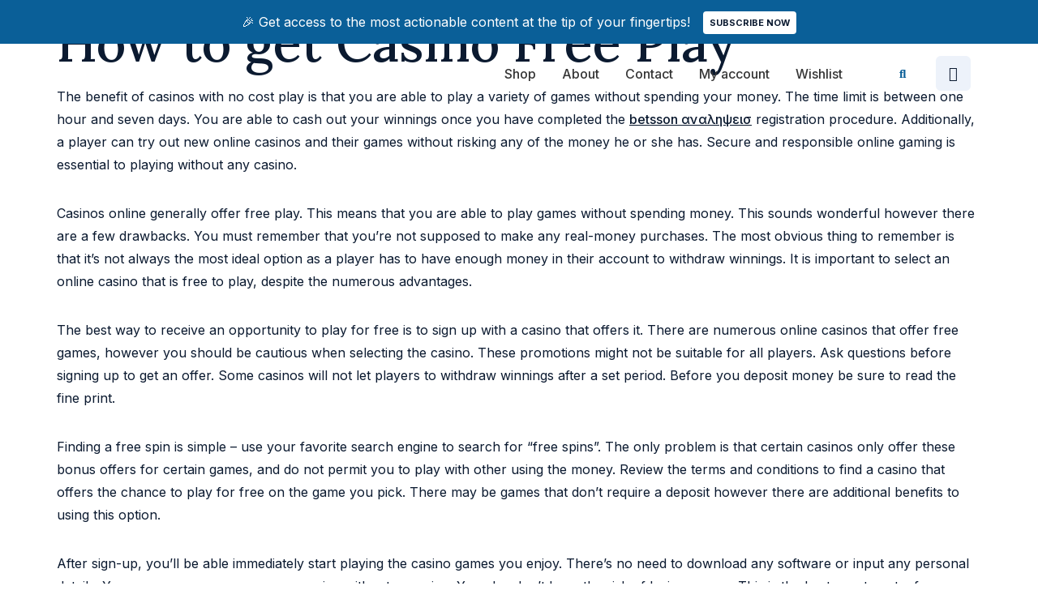

--- FILE ---
content_type: text/css
request_url: https://proofpositivegroup.biz/wp-content/uploads/elementor/css/post-119.css?ver=1708384831
body_size: 1161
content:
.elementor-kit-119{--e-global-color-primary:#0A5F98;--e-global-color-secondary:#FEC854;--e-global-color-text:#0B1A30;--e-global-color-accent:#0B1A30;--e-global-color-0208d51:#0B1A30;--e-global-color-50345e2:#FF5C00;--e-global-color-6308b74:#0B1A3080;--e-global-color-165d5c4:#C6D2E6;--e-global-color-bb069b9:#EDF2FA;--e-global-color-5997b1e:#FFFFFF;--e-global-color-c4495d5:#1F5ED842;--e-global-color-eb23dce:#FFFFFF00;--e-global-color-a35a452:#FEC85440;--e-global-typography-primary-font-family:"Lora";--e-global-typography-primary-font-weight:600;--e-global-typography-secondary-font-family:"Inter";--e-global-typography-secondary-font-weight:400;--e-global-typography-text-font-family:"Inter";--e-global-typography-text-font-size:16px;--e-global-typography-text-font-weight:400;--e-global-typography-text-font-style:normal;--e-global-typography-text-line-height:1.75em;--e-global-typography-accent-font-family:"Inter";--e-global-typography-accent-font-weight:500;--e-global-typography-e21a6bc-font-family:"Lora";--e-global-typography-e21a6bc-font-size:64px;--e-global-typography-e21a6bc-font-weight:500;--e-global-typography-e21a6bc-font-style:normal;--e-global-typography-e21a6bc-line-height:1.125em;--e-global-typography-89b69ac-font-family:"Lora";--e-global-typography-89b69ac-font-size:48px;--e-global-typography-89b69ac-font-weight:500;--e-global-typography-89b69ac-font-style:normal;--e-global-typography-89b69ac-line-height:1.333em;--e-global-typography-0a500a9-font-family:"Lora";--e-global-typography-0a500a9-font-size:36px;--e-global-typography-0a500a9-font-weight:500;--e-global-typography-0a500a9-font-style:normal;--e-global-typography-0a500a9-line-height:1.333em;--e-global-typography-53148b8-font-family:"Lora";--e-global-typography-53148b8-font-size:24px;--e-global-typography-53148b8-font-weight:500;--e-global-typography-53148b8-font-style:normal;--e-global-typography-53148b8-line-height:1.167em;--e-global-typography-4653131-font-family:"Inter";--e-global-typography-4653131-font-size:18px;--e-global-typography-4653131-font-weight:500;--e-global-typography-4653131-font-style:normal;--e-global-typography-4653131-line-height:1.333em;--e-global-typography-83a14ad-font-family:"Inter";--e-global-typography-83a14ad-font-size:16px;--e-global-typography-83a14ad-font-weight:500;--e-global-typography-83a14ad-font-style:normal;--e-global-typography-83a14ad-line-height:1.5em;--e-global-typography-83a14ad-letter-spacing:0.08px;--e-global-typography-3849ebd-font-family:"Inter";--e-global-typography-3849ebd-font-size:16px;--e-global-typography-3849ebd-font-weight:500;--e-global-typography-3849ebd-font-style:normal;--e-global-typography-3849ebd-line-height:1.5em;--e-global-typography-64ab141-font-family:"Inter";--e-global-typography-64ab141-font-size:16px;--e-global-typography-64ab141-font-weight:700;--e-global-typography-64ab141-font-style:normal;--e-global-typography-64ab141-line-height:1.5em;--e-global-typography-0d051da-font-family:"Inter";--e-global-typography-0d051da-font-size:14px;--e-global-typography-0d051da-font-weight:500;--e-global-typography-0d051da-font-style:normal;--e-global-typography-0d051da-line-height:1.714em;--e-global-typography-0d051da-letter-spacing:0.04px;--e-global-typography-ba1019d-font-family:"Inter";--e-global-typography-ba1019d-font-size:18px;--e-global-typography-ba1019d-font-weight:400;--e-global-typography-ba1019d-font-style:normal;--e-global-typography-ba1019d-line-height:1.333em;--e-global-typography-d3d8ef1-font-family:"Inter";--e-global-typography-d3d8ef1-font-size:12px;--e-global-typography-d3d8ef1-font-weight:500;--e-global-typography-d3d8ef1-font-style:normal;--e-global-typography-d3d8ef1-line-height:2em;--e-global-typography-9c2f3c2-font-family:"Inter";--e-global-typography-9c2f3c2-font-size:11px;--e-global-typography-9c2f3c2-font-weight:700;--e-global-typography-9c2f3c2-text-transform:uppercase;--e-global-typography-9c2f3c2-font-style:normal;--e-global-typography-9c2f3c2-line-height:1.455em;--e-global-typography-c449c98-font-family:"Inter";--e-global-typography-c449c98-font-size:14px;--e-global-typography-c449c98-font-weight:700;--e-global-typography-c449c98-text-transform:uppercase;--e-global-typography-c449c98-font-style:normal;--e-global-typography-c449c98-line-height:1.714em;--e-global-typography-4a9f736-font-family:"Inter";--e-global-typography-4a9f736-font-size:16px;--e-global-typography-4a9f736-font-weight:500;--e-global-typography-4a9f736-font-style:normal;--e-global-typography-4a9f736-line-height:1.5em;--e-global-typography-7852401-font-family:"Lora";--e-global-typography-7852401-font-size:18px;--e-global-typography-7852401-font-weight:400;--e-global-typography-7852401-font-style:normal;--e-global-typography-7852401-line-height:1.5em;color:var( --e-global-color-text );font-family:var( --e-global-typography-text-font-family ), Sans-serif;font-size:var( --e-global-typography-text-font-size );font-weight:var( --e-global-typography-text-font-weight );font-style:var( --e-global-typography-text-font-style );line-height:var( --e-global-typography-text-line-height );}.elementor-kit-119 p{margin-bottom:32px;}.elementor-kit-119 a{color:var( --e-global-color-text );font-family:var( --e-global-typography-3849ebd-font-family ), Sans-serif;font-size:var( --e-global-typography-3849ebd-font-size );font-weight:var( --e-global-typography-3849ebd-font-weight );font-style:var( --e-global-typography-3849ebd-font-style );line-height:var( --e-global-typography-3849ebd-line-height );letter-spacing:var( --e-global-typography-3849ebd-letter-spacing );word-spacing:var( --e-global-typography-3849ebd-word-spacing );}.elementor-kit-119 h1{color:var( --e-global-color-text );font-family:var( --e-global-typography-e21a6bc-font-family ), Sans-serif;font-size:var( --e-global-typography-e21a6bc-font-size );font-weight:var( --e-global-typography-e21a6bc-font-weight );font-style:var( --e-global-typography-e21a6bc-font-style );line-height:var( --e-global-typography-e21a6bc-line-height );letter-spacing:var( --e-global-typography-e21a6bc-letter-spacing );word-spacing:var( --e-global-typography-e21a6bc-word-spacing );}.elementor-kit-119 h2{color:var( --e-global-color-text );font-family:var( --e-global-typography-89b69ac-font-family ), Sans-serif;font-size:var( --e-global-typography-89b69ac-font-size );font-weight:var( --e-global-typography-89b69ac-font-weight );font-style:var( --e-global-typography-89b69ac-font-style );line-height:var( --e-global-typography-89b69ac-line-height );letter-spacing:var( --e-global-typography-89b69ac-letter-spacing );word-spacing:var( --e-global-typography-89b69ac-word-spacing );}.elementor-kit-119 h3{color:var( --e-global-color-text );font-family:var( --e-global-typography-0a500a9-font-family ), Sans-serif;font-size:var( --e-global-typography-0a500a9-font-size );font-weight:var( --e-global-typography-0a500a9-font-weight );font-style:var( --e-global-typography-0a500a9-font-style );line-height:var( --e-global-typography-0a500a9-line-height );letter-spacing:var( --e-global-typography-0a500a9-letter-spacing );word-spacing:var( --e-global-typography-0a500a9-word-spacing );}.elementor-kit-119 h4{color:var( --e-global-color-text );font-family:var( --e-global-typography-53148b8-font-family ), Sans-serif;font-size:var( --e-global-typography-53148b8-font-size );font-weight:var( --e-global-typography-53148b8-font-weight );font-style:var( --e-global-typography-53148b8-font-style );line-height:var( --e-global-typography-53148b8-line-height );letter-spacing:var( --e-global-typography-53148b8-letter-spacing );word-spacing:var( --e-global-typography-53148b8-word-spacing );}.elementor-kit-119 h5{color:var( --e-global-color-text );font-family:var( --e-global-typography-4653131-font-family ), Sans-serif;font-size:var( --e-global-typography-4653131-font-size );font-weight:var( --e-global-typography-4653131-font-weight );font-style:var( --e-global-typography-4653131-font-style );line-height:var( --e-global-typography-4653131-line-height );letter-spacing:var( --e-global-typography-4653131-letter-spacing );word-spacing:var( --e-global-typography-4653131-word-spacing );}.elementor-kit-119 h6{color:var( --e-global-color-text );font-family:var( --e-global-typography-83a14ad-font-family ), Sans-serif;font-size:var( --e-global-typography-83a14ad-font-size );font-weight:var( --e-global-typography-83a14ad-font-weight );font-style:var( --e-global-typography-83a14ad-font-style );line-height:var( --e-global-typography-83a14ad-line-height );letter-spacing:var( --e-global-typography-83a14ad-letter-spacing );word-spacing:var( --e-global-typography-83a14ad-word-spacing );}.elementor-kit-119 button,.elementor-kit-119 input[type="button"],.elementor-kit-119 input[type="submit"],.elementor-kit-119 .elementor-button{font-family:var( --e-global-typography-c449c98-font-family ), Sans-serif;font-size:var( --e-global-typography-c449c98-font-size );font-weight:var( --e-global-typography-c449c98-font-weight );text-transform:var( --e-global-typography-c449c98-text-transform );font-style:var( --e-global-typography-c449c98-font-style );line-height:var( --e-global-typography-c449c98-line-height );letter-spacing:var( --e-global-typography-c449c98-letter-spacing );word-spacing:var( --e-global-typography-c449c98-word-spacing );color:var( --e-global-color-5997b1e );background-color:var( --e-global-color-primary );border-radius:4px 4px 4px 4px;padding:16px 32px 16px 32px;}.elementor-kit-119 button:hover,.elementor-kit-119 button:focus,.elementor-kit-119 input[type="button"]:hover,.elementor-kit-119 input[type="button"]:focus,.elementor-kit-119 input[type="submit"]:hover,.elementor-kit-119 input[type="submit"]:focus,.elementor-kit-119 .elementor-button:hover,.elementor-kit-119 .elementor-button:focus{color:var( --e-global-color-primary );background-color:var( --e-global-color-5997b1e );}.elementor-kit-119 label{color:var( --e-global-color-text );font-family:var( --e-global-typography-53148b8-font-family ), Sans-serif;font-size:var( --e-global-typography-53148b8-font-size );font-weight:var( --e-global-typography-53148b8-font-weight );font-style:var( --e-global-typography-53148b8-font-style );line-height:var( --e-global-typography-53148b8-line-height );letter-spacing:var( --e-global-typography-53148b8-letter-spacing );word-spacing:var( --e-global-typography-53148b8-word-spacing );}.elementor-kit-119 input:not([type="button"]):not([type="submit"]),.elementor-kit-119 textarea,.elementor-kit-119 .elementor-field-textual{font-family:var( --e-global-typography-text-font-family ), Sans-serif;font-size:var( --e-global-typography-text-font-size );font-weight:var( --e-global-typography-text-font-weight );font-style:var( --e-global-typography-text-font-style );line-height:var( --e-global-typography-text-line-height );color:var( --e-global-color-6308b74 );background-color:var( --e-global-color-5997b1e );border-style:solid;border-width:1px 1px 1px 1px;border-color:var( --e-global-color-165d5c4 );border-radius:4px 4px 4px 4px;padding:16px 16px 16px 16px;}.elementor-section.elementor-section-boxed > .elementor-container{max-width:1196px;}.e-con{--container-max-width:1196px;}.elementor-widget:not(:last-child){margin-bottom:32px;}.elementor-element{--widgets-spacing:32px;}{}h1.entry-title{display:var(--page-title-display);}.site-header{padding-right:0px;padding-left:0px;}@media(max-width:1024px){.elementor-kit-119{--e-global-typography-text-font-size:14px;--e-global-typography-e21a6bc-font-size:48px;--e-global-typography-89b69ac-font-size:32px;--e-global-typography-0a500a9-font-size:24px;--e-global-typography-53148b8-font-size:20px;--e-global-typography-4653131-font-size:16px;--e-global-typography-83a14ad-font-size:14px;--e-global-typography-ba1019d-font-size:16px;--e-global-typography-4a9f736-font-size:14px;--e-global-typography-7852401-font-size:16px;font-size:var( --e-global-typography-text-font-size );line-height:var( --e-global-typography-text-line-height );}.elementor-kit-119 a{font-size:var( --e-global-typography-3849ebd-font-size );line-height:var( --e-global-typography-3849ebd-line-height );letter-spacing:var( --e-global-typography-3849ebd-letter-spacing );word-spacing:var( --e-global-typography-3849ebd-word-spacing );}.elementor-kit-119 h1{font-size:var( --e-global-typography-e21a6bc-font-size );line-height:var( --e-global-typography-e21a6bc-line-height );letter-spacing:var( --e-global-typography-e21a6bc-letter-spacing );word-spacing:var( --e-global-typography-e21a6bc-word-spacing );}.elementor-kit-119 h2{font-size:var( --e-global-typography-89b69ac-font-size );line-height:var( --e-global-typography-89b69ac-line-height );letter-spacing:var( --e-global-typography-89b69ac-letter-spacing );word-spacing:var( --e-global-typography-89b69ac-word-spacing );}.elementor-kit-119 h3{font-size:var( --e-global-typography-0a500a9-font-size );line-height:var( --e-global-typography-0a500a9-line-height );letter-spacing:var( --e-global-typography-0a500a9-letter-spacing );word-spacing:var( --e-global-typography-0a500a9-word-spacing );}.elementor-kit-119 h4{font-size:var( --e-global-typography-53148b8-font-size );line-height:var( --e-global-typography-53148b8-line-height );letter-spacing:var( --e-global-typography-53148b8-letter-spacing );word-spacing:var( --e-global-typography-53148b8-word-spacing );}.elementor-kit-119 h5{font-size:var( --e-global-typography-4653131-font-size );line-height:var( --e-global-typography-4653131-line-height );letter-spacing:var( --e-global-typography-4653131-letter-spacing );word-spacing:var( --e-global-typography-4653131-word-spacing );}.elementor-kit-119 h6{font-size:var( --e-global-typography-83a14ad-font-size );line-height:var( --e-global-typography-83a14ad-line-height );letter-spacing:var( --e-global-typography-83a14ad-letter-spacing );word-spacing:var( --e-global-typography-83a14ad-word-spacing );}.elementor-kit-119 button,.elementor-kit-119 input[type="button"],.elementor-kit-119 input[type="submit"],.elementor-kit-119 .elementor-button{font-size:var( --e-global-typography-c449c98-font-size );line-height:var( --e-global-typography-c449c98-line-height );letter-spacing:var( --e-global-typography-c449c98-letter-spacing );word-spacing:var( --e-global-typography-c449c98-word-spacing );}.elementor-kit-119 label{font-size:var( --e-global-typography-53148b8-font-size );line-height:var( --e-global-typography-53148b8-line-height );letter-spacing:var( --e-global-typography-53148b8-letter-spacing );word-spacing:var( --e-global-typography-53148b8-word-spacing );}.elementor-kit-119 input:not([type="button"]):not([type="submit"]),.elementor-kit-119 textarea,.elementor-kit-119 .elementor-field-textual{font-size:var( --e-global-typography-text-font-size );line-height:var( --e-global-typography-text-line-height );}.elementor-section.elementor-section-boxed > .elementor-container{max-width:1024px;}.e-con{--container-max-width:1024px;}}@media(max-width:767px){.elementor-kit-119{--e-global-typography-e21a6bc-font-size:32px;--e-global-typography-89b69ac-font-size:28px;--e-global-typography-c449c98-font-size:13px;--e-global-typography-c449c98-line-height:1.455em;font-size:var( --e-global-typography-text-font-size );line-height:var( --e-global-typography-text-line-height );}.elementor-kit-119 a{font-size:var( --e-global-typography-3849ebd-font-size );line-height:var( --e-global-typography-3849ebd-line-height );letter-spacing:var( --e-global-typography-3849ebd-letter-spacing );word-spacing:var( --e-global-typography-3849ebd-word-spacing );}.elementor-kit-119 h1{font-size:var( --e-global-typography-e21a6bc-font-size );line-height:var( --e-global-typography-e21a6bc-line-height );letter-spacing:var( --e-global-typography-e21a6bc-letter-spacing );word-spacing:var( --e-global-typography-e21a6bc-word-spacing );}.elementor-kit-119 h2{font-size:var( --e-global-typography-89b69ac-font-size );line-height:var( --e-global-typography-89b69ac-line-height );letter-spacing:var( --e-global-typography-89b69ac-letter-spacing );word-spacing:var( --e-global-typography-89b69ac-word-spacing );}.elementor-kit-119 h3{font-size:var( --e-global-typography-0a500a9-font-size );line-height:var( --e-global-typography-0a500a9-line-height );letter-spacing:var( --e-global-typography-0a500a9-letter-spacing );word-spacing:var( --e-global-typography-0a500a9-word-spacing );}.elementor-kit-119 h4{font-size:var( --e-global-typography-53148b8-font-size );line-height:var( --e-global-typography-53148b8-line-height );letter-spacing:var( --e-global-typography-53148b8-letter-spacing );word-spacing:var( --e-global-typography-53148b8-word-spacing );}.elementor-kit-119 h5{font-size:var( --e-global-typography-4653131-font-size );line-height:var( --e-global-typography-4653131-line-height );letter-spacing:var( --e-global-typography-4653131-letter-spacing );word-spacing:var( --e-global-typography-4653131-word-spacing );}.elementor-kit-119 h6{font-size:var( --e-global-typography-83a14ad-font-size );line-height:var( --e-global-typography-83a14ad-line-height );letter-spacing:var( --e-global-typography-83a14ad-letter-spacing );word-spacing:var( --e-global-typography-83a14ad-word-spacing );}.elementor-kit-119 button,.elementor-kit-119 input[type="button"],.elementor-kit-119 input[type="submit"],.elementor-kit-119 .elementor-button{font-size:var( --e-global-typography-c449c98-font-size );line-height:var( --e-global-typography-c449c98-line-height );letter-spacing:var( --e-global-typography-c449c98-letter-spacing );word-spacing:var( --e-global-typography-c449c98-word-spacing );padding:12px 16px 12px 16px;}.elementor-kit-119 label{font-size:var( --e-global-typography-53148b8-font-size );line-height:var( --e-global-typography-53148b8-line-height );letter-spacing:var( --e-global-typography-53148b8-letter-spacing );word-spacing:var( --e-global-typography-53148b8-word-spacing );}.elementor-kit-119 input:not([type="button"]):not([type="submit"]),.elementor-kit-119 textarea,.elementor-kit-119 .elementor-field-textual{font-size:var( --e-global-typography-text-font-size );line-height:var( --e-global-typography-text-line-height );}.elementor-section.elementor-section-boxed > .elementor-container{max-width:767px;}.e-con{--container-max-width:767px;}}

--- FILE ---
content_type: text/css
request_url: https://proofpositivegroup.biz/wp-content/uploads/elementor/css/post-51.css?ver=1708384832
body_size: 2442
content:
.elementor-51 .elementor-element.elementor-element-2d4ab8ba:not(.elementor-motion-effects-element-type-background), .elementor-51 .elementor-element.elementor-element-2d4ab8ba > .elementor-motion-effects-container > .elementor-motion-effects-layer{background-color:transparent;background-image:radial-gradient(at top right, var( --e-global-color-c4495d5 ) 16%, var( --e-global-color-bb069b9 ) 35%);}.elementor-51 .elementor-element.elementor-element-2d4ab8ba > .elementor-background-overlay{background-color:transparent;background-image:radial-gradient(at bottom left, var( --e-global-color-secondary ) 0%, var( --e-global-color-bb069b9 ) 50%);opacity:0.3;transition:background 0.3s, border-radius 0.3s, opacity 0.3s;}.elementor-51 .elementor-element.elementor-element-2d4ab8ba{transition:background 0.3s, border 0.3s, border-radius 0.3s, box-shadow 0.3s;}.elementor-51 .elementor-element.elementor-element-39f665f0:not(.elementor-motion-effects-element-type-background), .elementor-51 .elementor-element.elementor-element-39f665f0 > .elementor-motion-effects-container > .elementor-motion-effects-layer{background-color:var( --e-global-color-secondary );}.elementor-51 .elementor-element.elementor-element-39f665f0 > .elementor-background-overlay{opacity:1;transition:background 0.3s, border-radius 0.3s, opacity 0.3s;}.elementor-51 .elementor-element.elementor-element-39f665f0, .elementor-51 .elementor-element.elementor-element-39f665f0 > .elementor-background-overlay{border-radius:16px 16px 16px 16px;}.elementor-51 .elementor-element.elementor-element-39f665f0{transition:background 0.3s, border 0.3s, border-radius 0.3s, box-shadow 0.3s;margin-top:-100px;margin-bottom:0px;}.elementor-51 .elementor-element.elementor-element-8849180:not(.elementor-motion-effects-element-type-background) > .elementor-widget-wrap, .elementor-51 .elementor-element.elementor-element-8849180 > .elementor-widget-wrap > .elementor-motion-effects-container > .elementor-motion-effects-layer{background-image:url("http://proofpositivegroup.biz/wp-content/uploads/2021/12/newsletter-bg2.png");background-position:center center;background-repeat:no-repeat;}.elementor-51 .elementor-element.elementor-element-8849180 > .elementor-element-populated, .elementor-51 .elementor-element.elementor-element-8849180 > .elementor-element-populated > .elementor-background-overlay, .elementor-51 .elementor-element.elementor-element-8849180 > .elementor-background-slideshow{border-radius:16px 16px 16px 16px;}.elementor-51 .elementor-element.elementor-element-8849180 > .elementor-element-populated{transition:background 0.3s, border 0.3s, border-radius 0.3s, box-shadow 0.3s;}.elementor-51 .elementor-element.elementor-element-8849180 > .elementor-element-populated > .elementor-background-overlay{transition:background 0.3s, border-radius 0.3s, opacity 0.3s;}.elementor-51 .elementor-element.elementor-element-30b65843 > .elementor-element-populated{padding:51px 64px 51px 64px;}.elementor-51 .elementor-element.elementor-element-1f3176e4 .elementor-heading-title{color:var( --e-global-color-text );font-family:var( --e-global-typography-0a500a9-font-family ), Sans-serif;font-size:var( --e-global-typography-0a500a9-font-size );font-weight:var( --e-global-typography-0a500a9-font-weight );font-style:var( --e-global-typography-0a500a9-font-style );line-height:var( --e-global-typography-0a500a9-line-height );letter-spacing:var( --e-global-typography-0a500a9-letter-spacing );word-spacing:var( --e-global-typography-0a500a9-word-spacing );}.elementor-51 .elementor-element.elementor-element-5a6a4e04 .elementor-heading-title{color:var( --e-global-color-6308b74 );font-family:var( --e-global-typography-text-font-family ), Sans-serif;font-size:var( --e-global-typography-text-font-size );font-weight:var( --e-global-typography-text-font-weight );font-style:var( --e-global-typography-text-font-style );line-height:var( --e-global-typography-text-line-height );}.elementor-51 .elementor-element.elementor-element-71df45a5 .elementor-field-group{padding-right:calc( 16px/2 );padding-left:calc( 16px/2 );margin-bottom:16px;}.elementor-51 .elementor-element.elementor-element-71df45a5 .elementor-form-fields-wrapper{margin-left:calc( -16px/2 );margin-right:calc( -16px/2 );margin-bottom:-16px;}.elementor-51 .elementor-element.elementor-element-71df45a5 .elementor-field-group.recaptcha_v3-bottomleft, .elementor-51 .elementor-element.elementor-element-71df45a5 .elementor-field-group.recaptcha_v3-bottomright{margin-bottom:0;}body.rtl .elementor-51 .elementor-element.elementor-element-71df45a5 .elementor-labels-inline .elementor-field-group > label{padding-left:0px;}body:not(.rtl) .elementor-51 .elementor-element.elementor-element-71df45a5 .elementor-labels-inline .elementor-field-group > label{padding-right:0px;}body .elementor-51 .elementor-element.elementor-element-71df45a5 .elementor-labels-above .elementor-field-group > label{padding-bottom:0px;}.elementor-51 .elementor-element.elementor-element-71df45a5 .elementor-field-group > label{font-family:var( --e-global-typography-53148b8-font-family ), Sans-serif;font-size:var( --e-global-typography-53148b8-font-size );font-weight:var( --e-global-typography-53148b8-font-weight );font-style:var( --e-global-typography-53148b8-font-style );line-height:var( --e-global-typography-53148b8-line-height );letter-spacing:var( --e-global-typography-53148b8-letter-spacing );word-spacing:var( --e-global-typography-53148b8-word-spacing );}.elementor-51 .elementor-element.elementor-element-71df45a5 .elementor-field-type-html{padding-bottom:0px;color:var( --e-global-color-6308b74 );}.elementor-51 .elementor-element.elementor-element-71df45a5 .elementor-field-group:not(.elementor-field-type-upload) .elementor-field:not(.elementor-select-wrapper){background-color:var( --e-global-color-5997b1e );}.elementor-51 .elementor-element.elementor-element-71df45a5 .elementor-field-group .elementor-select-wrapper select{background-color:var( --e-global-color-5997b1e );}.elementor-51 .elementor-element.elementor-element-71df45a5 .elementor-button{font-family:var( --e-global-typography-c449c98-font-family ), Sans-serif;font-size:var( --e-global-typography-c449c98-font-size );font-weight:var( --e-global-typography-c449c98-font-weight );text-transform:var( --e-global-typography-c449c98-text-transform );font-style:var( --e-global-typography-c449c98-font-style );line-height:var( --e-global-typography-c449c98-line-height );letter-spacing:var( --e-global-typography-c449c98-letter-spacing );word-spacing:var( --e-global-typography-c449c98-word-spacing );}.elementor-51 .elementor-element.elementor-element-71df45a5 .e-form__buttons__wrapper__button-next{background-color:var( --e-global-color-primary );color:var( --e-global-color-5997b1e );}.elementor-51 .elementor-element.elementor-element-71df45a5 .elementor-button[type="submit"]{background-color:var( --e-global-color-primary );color:var( --e-global-color-5997b1e );}.elementor-51 .elementor-element.elementor-element-71df45a5 .elementor-button[type="submit"] svg *{fill:var( --e-global-color-5997b1e );}.elementor-51 .elementor-element.elementor-element-71df45a5 .e-form__buttons__wrapper__button-previous{background-color:var( --e-global-color-primary );color:var( --e-global-color-5997b1e );}.elementor-51 .elementor-element.elementor-element-71df45a5 .e-form__buttons__wrapper__button-next:hover{color:#ffffff;}.elementor-51 .elementor-element.elementor-element-71df45a5 .elementor-button[type="submit"]:hover{color:#ffffff;}.elementor-51 .elementor-element.elementor-element-71df45a5 .elementor-button[type="submit"]:hover svg *{fill:#ffffff;}.elementor-51 .elementor-element.elementor-element-71df45a5 .e-form__buttons__wrapper__button-previous:hover{color:#ffffff;}.elementor-51 .elementor-element.elementor-element-71df45a5{--e-form-steps-indicators-spacing:20px;--e-form-steps-indicator-padding:30px;--e-form-steps-indicator-inactive-secondary-color:#ffffff;--e-form-steps-indicator-active-secondary-color:#ffffff;--e-form-steps-indicator-completed-secondary-color:#ffffff;--e-form-steps-divider-width:1px;--e-form-steps-divider-gap:10px;}.elementor-51 .elementor-element.elementor-element-65dbb044{margin-top:88px;margin-bottom:0px;}.elementor-51 .elementor-element.elementor-element-5f833bca > .elementor-element-populated{padding:0px 50px 0px 0px;}.elementor-51 .elementor-element.elementor-element-770fc49d{text-align:left;}.elementor-51 .elementor-element.elementor-element-770fc49d img{width:100%;max-width:206px;}.elementor-51 .elementor-element.elementor-element-3559a83c .elementor-heading-title{color:var( --e-global-color-6308b74 );font-family:var( --e-global-typography-text-font-family ), Sans-serif;font-size:var( --e-global-typography-text-font-size );font-weight:var( --e-global-typography-text-font-weight );font-style:var( --e-global-typography-text-font-style );line-height:var( --e-global-typography-text-line-height );}.elementor-51 .elementor-element.elementor-element-39502ff7 .elementor-heading-title{color:var( --e-global-color-text );font-family:var( --e-global-typography-4653131-font-family ), Sans-serif;font-size:var( --e-global-typography-4653131-font-size );font-weight:var( --e-global-typography-4653131-font-weight );font-style:var( --e-global-typography-4653131-font-style );line-height:var( --e-global-typography-4653131-line-height );letter-spacing:var( --e-global-typography-4653131-letter-spacing );word-spacing:var( --e-global-typography-4653131-word-spacing );}.elementor-51 .elementor-element.elementor-element-3f007883 .elementor-repeater-item-c3c3848.elementor-social-icon{background-color:var( --e-global-color-50345e2 );}.elementor-51 .elementor-element.elementor-element-3f007883 .elementor-repeater-item-c3c3848.elementor-social-icon i{color:var( --e-global-color-5997b1e );}.elementor-51 .elementor-element.elementor-element-3f007883 .elementor-repeater-item-c3c3848.elementor-social-icon svg{fill:var( --e-global-color-5997b1e );}.elementor-51 .elementor-element.elementor-element-3f007883{--grid-template-columns:repeat(0, auto);--icon-size:16px;--grid-column-gap:16px;--grid-row-gap:0px;}.elementor-51 .elementor-element.elementor-element-3f007883 .elementor-widget-container{text-align:left;}.elementor-51 .elementor-element.elementor-element-3f007883 .elementor-social-icon{--icon-padding:0.5em;}.elementor-51 .elementor-element.elementor-element-228653ad .elementor-heading-title{color:var( --e-global-color-text );font-family:var( --e-global-typography-4653131-font-family ), Sans-serif;font-size:var( --e-global-typography-4653131-font-size );font-weight:var( --e-global-typography-4653131-font-weight );font-style:var( --e-global-typography-4653131-font-style );line-height:var( --e-global-typography-4653131-line-height );letter-spacing:var( --e-global-typography-4653131-letter-spacing );word-spacing:var( --e-global-typography-4653131-word-spacing );}.elementor-51 .elementor-element.elementor-element-485bd0e3 .elementor-nav-menu .elementor-item{font-family:var( --e-global-typography-text-font-family ), Sans-serif;font-size:var( --e-global-typography-text-font-size );font-weight:var( --e-global-typography-text-font-weight );font-style:var( --e-global-typography-text-font-style );line-height:var( --e-global-typography-text-line-height );}.elementor-51 .elementor-element.elementor-element-485bd0e3 .elementor-nav-menu--main .elementor-item{color:var( --e-global-color-6308b74 );fill:var( --e-global-color-6308b74 );padding-left:0px;padding-right:0px;padding-top:0px;padding-bottom:0px;}.elementor-51 .elementor-element.elementor-element-485bd0e3 .elementor-nav-menu--main .elementor-item:hover,
					.elementor-51 .elementor-element.elementor-element-485bd0e3 .elementor-nav-menu--main .elementor-item.elementor-item-active,
					.elementor-51 .elementor-element.elementor-element-485bd0e3 .elementor-nav-menu--main .elementor-item.highlighted,
					.elementor-51 .elementor-element.elementor-element-485bd0e3 .elementor-nav-menu--main .elementor-item:focus{color:var( --e-global-color-text );fill:var( --e-global-color-text );}.elementor-51 .elementor-element.elementor-element-485bd0e3 .elementor-nav-menu--main .elementor-item.elementor-item-active{color:var( --e-global-color-text );}.elementor-51 .elementor-element.elementor-element-485bd0e3{--e-nav-menu-horizontal-menu-item-margin:calc( 16px / 2 );}.elementor-51 .elementor-element.elementor-element-485bd0e3 .elementor-nav-menu--main:not(.elementor-nav-menu--layout-horizontal) .elementor-nav-menu > li:not(:last-child){margin-bottom:16px;}.elementor-51 .elementor-element.elementor-element-704c73e0 > .elementor-container > .elementor-column > .elementor-widget-wrap{align-content:center;align-items:center;}.elementor-51 .elementor-element.elementor-element-704c73e0{margin-top:100px;margin-bottom:0px;padding:30px 0px 30px 0px;}.elementor-51 .elementor-element.elementor-element-e7a12c3 .elementor-heading-title{color:var( --e-global-color-text );font-family:var( --e-global-typography-text-font-family ), Sans-serif;font-size:var( --e-global-typography-text-font-size );font-weight:var( --e-global-typography-text-font-weight );font-style:var( --e-global-typography-text-font-style );line-height:var( --e-global-typography-text-line-height );}.elementor-51 .elementor-element.elementor-element-1115edcb .elementor-icon-list-item:not(:last-child):after{content:"";height:2px;border-color:var( --e-global-color-text );}.elementor-51 .elementor-element.elementor-element-1115edcb .elementor-icon-list-items:not(.elementor-inline-items) .elementor-icon-list-item:not(:last-child):after{border-top-style:solid;border-top-width:8px;}.elementor-51 .elementor-element.elementor-element-1115edcb .elementor-icon-list-items.elementor-inline-items .elementor-icon-list-item:not(:last-child):after{border-left-style:solid;}.elementor-51 .elementor-element.elementor-element-1115edcb .elementor-inline-items .elementor-icon-list-item:not(:last-child):after{border-left-width:8px;}.elementor-51 .elementor-element.elementor-element-1115edcb .elementor-icon-list-icon i{color:var( --e-global-color-text );}.elementor-51 .elementor-element.elementor-element-1115edcb .elementor-icon-list-icon svg{fill:var( --e-global-color-text );}.elementor-51 .elementor-element.elementor-element-1115edcb .elementor-icon-list-item:hover .elementor-icon-list-icon i{color:var( --e-global-color-text );}.elementor-51 .elementor-element.elementor-element-1115edcb .elementor-icon-list-item:hover .elementor-icon-list-icon svg{fill:var( --e-global-color-text );}.elementor-51 .elementor-element.elementor-element-1115edcb{--e-icon-list-icon-size:14px;}.elementor-51 .elementor-element.elementor-element-1115edcb .elementor-icon-list-text{color:var( --e-global-color-text );}.elementor-51 .elementor-element.elementor-element-1115edcb .elementor-icon-list-item:hover .elementor-icon-list-text{color:var( --e-global-color-primary );}.elementor-51 .elementor-element.elementor-element-1115edcb .elementor-icon-list-item > .elementor-icon-list-text, .elementor-51 .elementor-element.elementor-element-1115edcb .elementor-icon-list-item > a{font-family:var( --e-global-typography-text-font-family ), Sans-serif;font-size:var( --e-global-typography-text-font-size );font-weight:var( --e-global-typography-text-font-weight );font-style:var( --e-global-typography-text-font-style );line-height:var( --e-global-typography-text-line-height );}.elementor-51 .elementor-element.elementor-element-1d29c2b0:not(.elementor-motion-effects-element-type-background), .elementor-51 .elementor-element.elementor-element-1d29c2b0 > .elementor-motion-effects-container > .elementor-motion-effects-layer{background-color:#FFFFFF;}.elementor-51 .elementor-element.elementor-element-1d29c2b0{box-shadow:5px 5px 20px -10px rgba(78, 78, 78, 0.5);transition:background 0.3s, border 0.3s, border-radius 0.3s, box-shadow 0.3s;}.elementor-51 .elementor-element.elementor-element-1d29c2b0 > .elementor-background-overlay{transition:background 0.3s, border-radius 0.3s, opacity 0.3s;}.elementor-bc-flex-widget .elementor-51 .elementor-element.elementor-element-710461f5.elementor-column .elementor-widget-wrap{align-items:center;}.elementor-51 .elementor-element.elementor-element-710461f5.elementor-column.elementor-element[data-element_type="column"] > .elementor-widget-wrap.elementor-element-populated{align-content:center;align-items:center;}.elementor-51 .elementor-element.elementor-element-710461f5 > .elementor-element-populated{border-style:solid;border-color:#BFA46778;transition:background 0.3s, border 0.3s, border-radius 0.3s, box-shadow 0.3s;}.elementor-51 .elementor-element.elementor-element-710461f5 > .elementor-element-populated > .elementor-background-overlay{transition:background 0.3s, border-radius 0.3s, opacity 0.3s;}.elementor-51 .elementor-element.elementor-element-3801960{--divider-style:solid;--subtotal-divider-style:solid;--elementor-remove-from-cart-button:none;--remove-from-cart-button:block;--toggle-button-icon-color:var( --e-global-color-primary );--toggle-button-background-color:#EDF2FA00;--toggle-button-border-width:0px;--toggle-button-border-radius:6px;--toggle-icon-size:18px;--toggle-icon-padding:10px 16px 10px 16px;--cart-border-style:none;--remove-item-button-color:var( --e-global-color-50345e2 );--menu-cart-subtotal-color:var( --e-global-color-accent );--cart-footer-layout:1fr 1fr;--products-max-height-sidecart:calc(100vh - 240px);--products-max-height-minicart:calc(100vh - 385px);--view-cart-button-background-color:var( --e-global-color-primary );--checkout-button-background-color:var( --e-global-color-50345e2 );}.elementor-51 .elementor-element.elementor-element-3801960 .widget_shopping_cart_content{--subtotal-divider-left-width:0;--subtotal-divider-right-width:0;}.elementor-51 .elementor-element.elementor-element-3801960 .elementor-menu-cart__product-name a{color:var( --e-global-color-0208d51 );}.elementor-51 .elementor-element.elementor-element-3801960 .elementor-menu-cart__product-name a:hover{color:var( --e-global-color-primary );}.elementor-bc-flex-widget .elementor-51 .elementor-element.elementor-element-64d1bc70.elementor-column .elementor-widget-wrap{align-items:center;}.elementor-51 .elementor-element.elementor-element-64d1bc70.elementor-column.elementor-element[data-element_type="column"] > .elementor-widget-wrap.elementor-element-populated{align-content:center;align-items:center;}.elementor-51 .elementor-element.elementor-element-64d1bc70 > .elementor-element-populated{border-style:solid;border-color:#BFA46778;transition:background 0.3s, border 0.3s, border-radius 0.3s, box-shadow 0.3s;}.elementor-51 .elementor-element.elementor-element-64d1bc70 > .elementor-element-populated > .elementor-background-overlay{transition:background 0.3s, border-radius 0.3s, opacity 0.3s;}.elementor-51 .elementor-element.elementor-element-70ad9d4a .elementor-icon-wrapper{text-align:center;}.elementor-51 .elementor-element.elementor-element-70ad9d4a.elementor-view-stacked .elementor-icon{background-color:var( --e-global-color-primary );}.elementor-51 .elementor-element.elementor-element-70ad9d4a.elementor-view-framed .elementor-icon, .elementor-51 .elementor-element.elementor-element-70ad9d4a.elementor-view-default .elementor-icon{color:var( --e-global-color-primary );border-color:var( --e-global-color-primary );}.elementor-51 .elementor-element.elementor-element-70ad9d4a.elementor-view-framed .elementor-icon, .elementor-51 .elementor-element.elementor-element-70ad9d4a.elementor-view-default .elementor-icon svg{fill:var( --e-global-color-primary );}.elementor-51 .elementor-element.elementor-element-70ad9d4a .elementor-icon{font-size:22px;}.elementor-51 .elementor-element.elementor-element-70ad9d4a > .elementor-widget-container{margin:0px 0px -10px 0px;}.elementor-bc-flex-widget .elementor-51 .elementor-element.elementor-element-14665ac.elementor-column .elementor-widget-wrap{align-items:center;}.elementor-51 .elementor-element.elementor-element-14665ac.elementor-column.elementor-element[data-element_type="column"] > .elementor-widget-wrap.elementor-element-populated{align-content:center;align-items:center;}.elementor-51 .elementor-element.elementor-element-14665ac > .elementor-element-populated{border-style:solid;border-color:#BFA46778;transition:background 0.3s, border 0.3s, border-radius 0.3s, box-shadow 0.3s;}.elementor-51 .elementor-element.elementor-element-14665ac > .elementor-element-populated > .elementor-background-overlay{transition:background 0.3s, border-radius 0.3s, opacity 0.3s;}.elementor-51 .elementor-element.elementor-element-4c09b598 .elementor-icon-wrapper{text-align:center;}.elementor-51 .elementor-element.elementor-element-4c09b598.elementor-view-stacked .elementor-icon{background-color:var( --e-global-color-primary );}.elementor-51 .elementor-element.elementor-element-4c09b598.elementor-view-framed .elementor-icon, .elementor-51 .elementor-element.elementor-element-4c09b598.elementor-view-default .elementor-icon{color:var( --e-global-color-primary );border-color:var( --e-global-color-primary );}.elementor-51 .elementor-element.elementor-element-4c09b598.elementor-view-framed .elementor-icon, .elementor-51 .elementor-element.elementor-element-4c09b598.elementor-view-default .elementor-icon svg{fill:var( --e-global-color-primary );}.elementor-51 .elementor-element.elementor-element-4c09b598 .elementor-icon{font-size:22px;}.elementor-51 .elementor-element.elementor-element-4c09b598 > .elementor-widget-container{margin:0px 0px -10px 0px;}.elementor-bc-flex-widget .elementor-51 .elementor-element.elementor-element-61714a70.elementor-column .elementor-widget-wrap{align-items:center;}.elementor-51 .elementor-element.elementor-element-61714a70.elementor-column.elementor-element[data-element_type="column"] > .elementor-widget-wrap.elementor-element-populated{align-content:center;align-items:center;}.elementor-51 .elementor-element.elementor-element-5d4ac566 .elementor-icon-wrapper{text-align:center;}.elementor-51 .elementor-element.elementor-element-5d4ac566 .elementor-icon{font-size:22px;}.elementor-51 .elementor-element.elementor-element-5d4ac566 > .elementor-widget-container{margin:0px 0px -10px 0px;}@media(max-width:1024px){.elementor-51 .elementor-element.elementor-element-2d4ab8ba{padding:0px 32px 0px 32px;}.elementor-51 .elementor-element.elementor-element-39f665f0, .elementor-51 .elementor-element.elementor-element-39f665f0 > .elementor-background-overlay{border-radius:16px 16px 16px 16px;}.elementor-51 .elementor-element.elementor-element-8849180 > .elementor-element-populated, .elementor-51 .elementor-element.elementor-element-8849180 > .elementor-element-populated > .elementor-background-overlay, .elementor-51 .elementor-element.elementor-element-8849180 > .elementor-background-slideshow{border-radius:16px 16px 16px 16px;}.elementor-51 .elementor-element.elementor-element-30b65843 > .elementor-element-populated{padding:32px 32px 32px 32px;}.elementor-51 .elementor-element.elementor-element-1f3176e4 .elementor-heading-title{font-size:var( --e-global-typography-0a500a9-font-size );line-height:var( --e-global-typography-0a500a9-line-height );letter-spacing:var( --e-global-typography-0a500a9-letter-spacing );word-spacing:var( --e-global-typography-0a500a9-word-spacing );}.elementor-51 .elementor-element.elementor-element-5a6a4e04 .elementor-heading-title{font-size:var( --e-global-typography-text-font-size );line-height:var( --e-global-typography-text-line-height );}.elementor-51 .elementor-element.elementor-element-71df45a5 .elementor-field-group > label{font-size:var( --e-global-typography-53148b8-font-size );line-height:var( --e-global-typography-53148b8-line-height );letter-spacing:var( --e-global-typography-53148b8-letter-spacing );word-spacing:var( --e-global-typography-53148b8-word-spacing );}.elementor-51 .elementor-element.elementor-element-71df45a5 .elementor-button{font-size:var( --e-global-typography-c449c98-font-size );line-height:var( --e-global-typography-c449c98-line-height );letter-spacing:var( --e-global-typography-c449c98-letter-spacing );word-spacing:var( --e-global-typography-c449c98-word-spacing );}.elementor-51 .elementor-element.elementor-element-65dbb044{margin-top:50px;margin-bottom:0px;}.elementor-51 .elementor-element.elementor-element-5f833bca > .elementor-element-populated{padding:0px 0px 0px 0px;}.elementor-51 .elementor-element.elementor-element-770fc49d{text-align:center;}.elementor-51 .elementor-element.elementor-element-3559a83c{text-align:center;}.elementor-51 .elementor-element.elementor-element-3559a83c .elementor-heading-title{font-size:var( --e-global-typography-text-font-size );line-height:var( --e-global-typography-text-line-height );}.elementor-51 .elementor-element.elementor-element-39502ff7{text-align:center;}.elementor-51 .elementor-element.elementor-element-39502ff7 .elementor-heading-title{font-size:var( --e-global-typography-4653131-font-size );line-height:var( --e-global-typography-4653131-line-height );letter-spacing:var( --e-global-typography-4653131-letter-spacing );word-spacing:var( --e-global-typography-4653131-word-spacing );}.elementor-51 .elementor-element.elementor-element-3f007883 .elementor-widget-container{text-align:center;}.elementor-51 .elementor-element.elementor-element-2dbeb70d > .elementor-element-populated{margin:30px 0px 0px 0px;--e-column-margin-right:0px;--e-column-margin-left:0px;}.elementor-51 .elementor-element.elementor-element-228653ad .elementor-heading-title{font-size:var( --e-global-typography-4653131-font-size );line-height:var( --e-global-typography-4653131-line-height );letter-spacing:var( --e-global-typography-4653131-letter-spacing );word-spacing:var( --e-global-typography-4653131-word-spacing );}.elementor-51 .elementor-element.elementor-element-485bd0e3 .elementor-nav-menu .elementor-item{font-size:var( --e-global-typography-text-font-size );line-height:var( --e-global-typography-text-line-height );}.elementor-51 .elementor-element.elementor-element-8d8536 > .elementor-element-populated{margin:30px 0px 0px 0px;--e-column-margin-right:0px;--e-column-margin-left:0px;}.elementor-51 .elementor-element.elementor-element-43bd6ed1 > .elementor-element-populated{margin:30px 0px 0px 0px;--e-column-margin-right:0px;--e-column-margin-left:0px;}.elementor-51 .elementor-element.elementor-element-e7a12c3 .elementor-heading-title{font-size:var( --e-global-typography-text-font-size );line-height:var( --e-global-typography-text-line-height );}.elementor-51 .elementor-element.elementor-element-1115edcb .elementor-icon-list-item > .elementor-icon-list-text, .elementor-51 .elementor-element.elementor-element-1115edcb .elementor-icon-list-item > a{font-size:var( --e-global-typography-text-font-size );line-height:var( --e-global-typography-text-line-height );}}@media(max-width:767px){.elementor-51 .elementor-element.elementor-element-2d4ab8ba{padding:0px 16px 0px 16px;}.elementor-51 .elementor-element.elementor-element-30b65843 > .elementor-element-populated{padding:32px 16px 32px 16px;}.elementor-51 .elementor-element.elementor-element-1f3176e4 .elementor-heading-title{font-size:var( --e-global-typography-0a500a9-font-size );line-height:var( --e-global-typography-0a500a9-line-height );letter-spacing:var( --e-global-typography-0a500a9-letter-spacing );word-spacing:var( --e-global-typography-0a500a9-word-spacing );}.elementor-51 .elementor-element.elementor-element-5a6a4e04 .elementor-heading-title{font-size:var( --e-global-typography-text-font-size );line-height:var( --e-global-typography-text-line-height );}.elementor-51 .elementor-element.elementor-element-71df45a5 .elementor-field-group > label{font-size:var( --e-global-typography-53148b8-font-size );line-height:var( --e-global-typography-53148b8-line-height );letter-spacing:var( --e-global-typography-53148b8-letter-spacing );word-spacing:var( --e-global-typography-53148b8-word-spacing );}.elementor-51 .elementor-element.elementor-element-71df45a5 .elementor-button{font-size:var( --e-global-typography-c449c98-font-size );line-height:var( --e-global-typography-c449c98-line-height );letter-spacing:var( --e-global-typography-c449c98-letter-spacing );word-spacing:var( --e-global-typography-c449c98-word-spacing );}.elementor-51 .elementor-element.elementor-element-65dbb044{margin-top:50px;margin-bottom:0px;}.elementor-51 .elementor-element.elementor-element-3559a83c .elementor-heading-title{font-size:var( --e-global-typography-text-font-size );line-height:var( --e-global-typography-text-line-height );}.elementor-51 .elementor-element.elementor-element-39502ff7{text-align:center;}.elementor-51 .elementor-element.elementor-element-39502ff7 .elementor-heading-title{font-size:var( --e-global-typography-4653131-font-size );line-height:var( --e-global-typography-4653131-line-height );letter-spacing:var( --e-global-typography-4653131-letter-spacing );word-spacing:var( --e-global-typography-4653131-word-spacing );}.elementor-51 .elementor-element.elementor-element-2dbeb70d{width:50%;}.elementor-51 .elementor-element.elementor-element-228653ad .elementor-heading-title{font-size:var( --e-global-typography-4653131-font-size );line-height:var( --e-global-typography-4653131-line-height );letter-spacing:var( --e-global-typography-4653131-letter-spacing );word-spacing:var( --e-global-typography-4653131-word-spacing );}.elementor-51 .elementor-element.elementor-element-485bd0e3 .elementor-nav-menu .elementor-item{font-size:var( --e-global-typography-text-font-size );line-height:var( --e-global-typography-text-line-height );}.elementor-51 .elementor-element.elementor-element-8d8536{width:50%;}.elementor-51 .elementor-element.elementor-element-e7a12c3{text-align:center;}.elementor-51 .elementor-element.elementor-element-e7a12c3 .elementor-heading-title{font-size:var( --e-global-typography-text-font-size );line-height:var( --e-global-typography-text-line-height );}.elementor-51 .elementor-element.elementor-element-1115edcb .elementor-icon-list-item > .elementor-icon-list-text, .elementor-51 .elementor-element.elementor-element-1115edcb .elementor-icon-list-item > a{font-size:var( --e-global-typography-text-font-size );line-height:var( --e-global-typography-text-line-height );}.elementor-51 .elementor-element.elementor-element-1d29c2b0, .elementor-51 .elementor-element.elementor-element-1d29c2b0 > .elementor-background-overlay{border-radius:10px 10px 10px 10px;}.elementor-51 .elementor-element.elementor-element-1d29c2b0{padding:10px 0px 10px 0px;}.elementor-51 .elementor-element.elementor-element-710461f5{width:25%;}.elementor-bc-flex-widget .elementor-51 .elementor-element.elementor-element-710461f5.elementor-column .elementor-widget-wrap{align-items:center;}.elementor-51 .elementor-element.elementor-element-710461f5.elementor-column.elementor-element[data-element_type="column"] > .elementor-widget-wrap.elementor-element-populated{align-content:center;align-items:center;}.elementor-51 .elementor-element.elementor-element-710461f5.elementor-column > .elementor-widget-wrap{justify-content:center;}.elementor-51 .elementor-element.elementor-element-710461f5 > .elementor-element-populated{border-width:0px 1px 0px 0px;}.elementor-51 .elementor-element.elementor-element-710461f5 > .elementor-element-populated, .elementor-51 .elementor-element.elementor-element-710461f5 > .elementor-element-populated > .elementor-background-overlay, .elementor-51 .elementor-element.elementor-element-710461f5 > .elementor-background-slideshow{border-radius:0px 0px 0px 0px;}.elementor-51 .elementor-element.elementor-element-3801960{--toggle-icon-size:25px;--toggle-icon-padding:3px 6px 3px 6px;--cart-padding:28% 10% 10% 10%;--cart-close-icon-size:15px;--remove-item-button-size:20px;width:auto;max-width:auto;}.elementor-51 .elementor-element.elementor-element-3801960 .elementor-menu-cart__subtotal{font-size:15px;}.elementor-51 .elementor-element.elementor-element-3801960 .elementor-menu-cart__product-name a{font-size:15px;}.elementor-51 .elementor-element.elementor-element-64d1bc70{width:25%;}.elementor-51 .elementor-element.elementor-element-64d1bc70 > .elementor-element-populated{border-width:0px 1px 0px 0px;}.elementor-51 .elementor-element.elementor-element-64d1bc70 > .elementor-element-populated, .elementor-51 .elementor-element.elementor-element-64d1bc70 > .elementor-element-populated > .elementor-background-overlay, .elementor-51 .elementor-element.elementor-element-64d1bc70 > .elementor-background-slideshow{border-radius:0px 0px 0px 0px;}.elementor-51 .elementor-element.elementor-element-14665ac{width:25%;}.elementor-51 .elementor-element.elementor-element-14665ac > .elementor-element-populated{border-width:0px 1px 0px 0px;}.elementor-51 .elementor-element.elementor-element-14665ac > .elementor-element-populated, .elementor-51 .elementor-element.elementor-element-14665ac > .elementor-element-populated > .elementor-background-overlay, .elementor-51 .elementor-element.elementor-element-14665ac > .elementor-background-slideshow{border-radius:0px 0px 0px 0px;}.elementor-51 .elementor-element.elementor-element-61714a70{width:25%;}}@media(min-width:768px){.elementor-51 .elementor-element.elementor-element-5f833bca{width:47%;}.elementor-51 .elementor-element.elementor-element-2dbeb70d{width:17.157%;}.elementor-51 .elementor-element.elementor-element-8d8536{width:20.307%;}.elementor-51 .elementor-element.elementor-element-43bd6ed1{width:15%;}}@media(max-width:1024px) and (min-width:768px){.elementor-51 .elementor-element.elementor-element-5f833bca{width:100%;}.elementor-51 .elementor-element.elementor-element-2dbeb70d{width:33%;}.elementor-51 .elementor-element.elementor-element-8d8536{width:33%;}.elementor-51 .elementor-element.elementor-element-43bd6ed1{width:33%;}.elementor-51 .elementor-element.elementor-element-1c44e72c{width:40%;}.elementor-51 .elementor-element.elementor-element-6f7450f5{width:60%;}}

--- FILE ---
content_type: application/x-javascript
request_url: https://proofpositivegroup.biz/wp-content/plugins/frontend-reset-password/assets/js/password-lost.js?ver=1.0.0
body_size: -122
content:
(function($) {

	$( '#lostpasswordform' ).submit( function( event ) {

		var text = $( '#somfrp_user_info' ).val();

		if ( ! text ) {
			sompassFieldInvalid( $( '#lostpasswordform #somfrp_user_info' ) )
			event.preventDefault();
			return false;
		}

	});


	$( '#resetpasswordform' ).submit( function( event ) {

		var new_pass = $( '#som_new_user_pass' ).val();
		var new_pass2 = $( '#som_new_user_pass_again' ).val();

		if ( new_pass && new_pass2 ) {
			sompass_posting_reset();
		}

	});

	function sompassFieldInvalid( element ) {
		//
	}

	function sompass_posting_reset() {
		$( '#resetpasswordform #reset-pass-submit' ).attr( 'disabled', true );
	}

	function sompass_posting() {
		$( '#lostpasswordform #reset-pass-submit' ).attr( 'disabled', true );
	}

	$( '#lostpasswordform #somfrp_user_info' ).on('input', function() {
		//
	});

})( jQuery );



